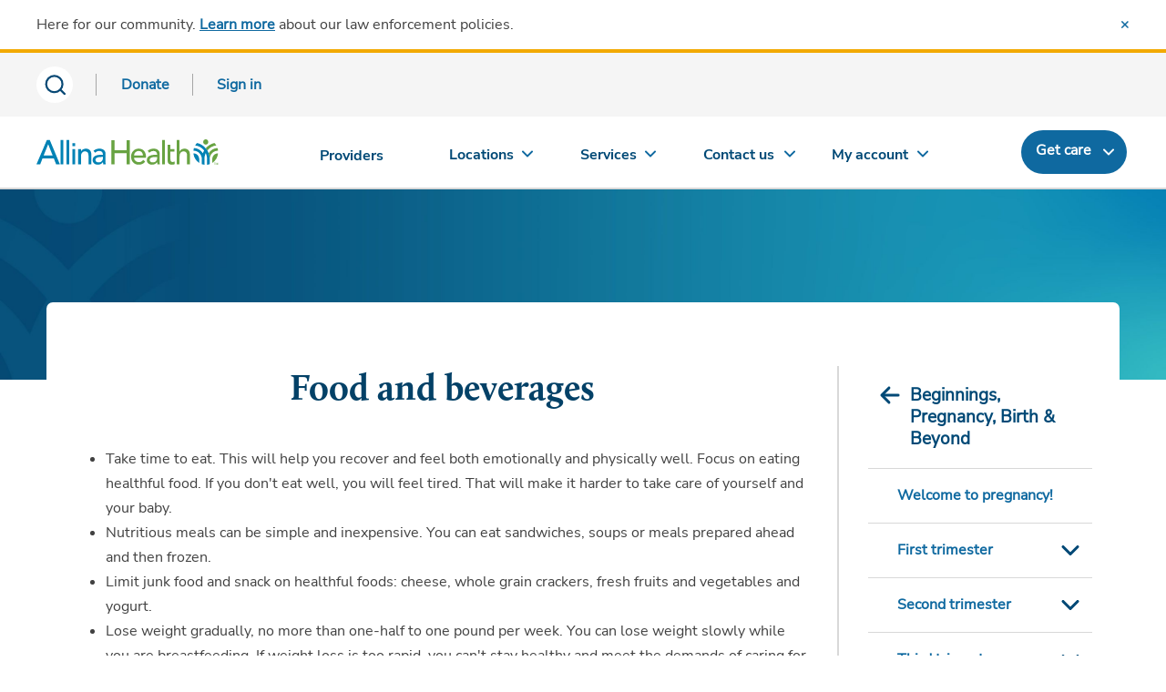

--- FILE ---
content_type: text/html; charset=utf-8
request_url: https://www.allinahealth.org/health-conditions-and-treatments/health-library/patient-education/beginnings/your-recovery-at-home/nutrition
body_size: 13479
content:
<!DOCTYPE html>




<html xmlns="http://www.w3.org/1999/xhtml" lang="en" class="ahn ah_bootstrap">
<head runat="server">
    <title>
    Nutrition after Birth | Pregnancy, Birth &amp; Beyond | Allina Health
</title>
<meta name="viewport" content="width=device-width, initial-scale=1.0" />
<link rel="icon" type="image" href="/allinahealth.png" />
<link rel="mask-icon" href="/allinahealth.png" />
<link rel="apple-touch-icon" href="/allinahealth.png" />
<meta name="description" content="Tips, advice and information on nutrition and diets for women after giving birth." />
<meta property="og:title" content="Food and beverages">
<meta property="og:description" content="Tips, advice and information on nutrition and diets for women after giving brith. Proper nutrition will help you recover and feel both emotionally and physically well.">
<meta property="og:image" content="/-/media/allina-health/ahlogo_sitcore_600x315.jpg">
<meta property="og:url" content="https://www.allinahealth.org/health-conditions-and-treatments/health-library/patient-education/beginnings/your-recovery-at-home/nutrition">

    <link rel="canonical" href="https://www.allinahealth.org/health-conditions-and-treatments/health-library/patient-education/beginnings/your-recovery-at-home/nutrition" />

    <link rel="preload" href="/assets/css/font-awesome/css/font-awesome.min.css?v=0120055853" as="style" onload="this.onload=null;this.rel='stylesheet'">
<noscript><link rel="stylesheet" href="/assets/css/font-awesome/css/font-awesome.min.css?v=0120055853"></noscript>
    <script src="https://code.jquery.com/jquery-3.5.1.min.js"></script>
    <script src="https://code.jquery.com/ui/1.12.1/jquery-ui.min.js" integrity="sha256-VazP97ZCwtekAsvgPBSUwPFKdrwD3unUfSGVYrahUqU=" crossorigin="anonymous"></script>
    <script type="text/javascript" src="/assets/js/aos.min.js?v=0120055854"></script>
    <script type="text/javascript" src="/assets/js/jquery-plugins.min.js?v=0120055854" defer></script>
    <script src="https://components.healthsparq.com/search-widget-v2/kyruus-search-widget.js"></script>
    <link rel="stylesheet" href="https://cdnjs.cloudflare.com/ajax/libs/Swiper/11.0.0/swiper-bundle.min.css" />

    
    
    
    <script>
        (function (t, e, n, r, a) {
            var c, i = e[a] = e[a] || {
                init: function (t) {
                    function e(t) {
                        i[t] = function () { i.q.push([t, [].slice.call(arguments, 0)]) }
                    } var n, r; i.q = [],
                        n = "addListener track".split(" "); for (r in n) e(n[r]);
                    i.q.push(["init", [t || {}]])
                }
            }, s = t.createElement(r); s.async = 1, s.src = n,
                c = t.getElementsByTagName(r)[0], c.parentNode.insertBefore(s, c)
        })(document, window, "https://analytics.formstack.com/js/fsa.js", "script", "FSATracker");

        FSATracker.init({ "account": "1028499", "endpoint": "https://analytics.formstack.com" });
    </script>

    
    
    

            <script>
                var dataLayer = [];
            </script>
            <!-- Google Tag Manager -->
            <script>
                (function (w, d, s, l, i) {
                    w[l] = w[l] || []; w[l].push({
                        'gtm.start':
                            new Date().getTime(), event: 'gtm.js'
                    }); var f = d.getElementsByTagName(s)[0],
                        j = d.createElement(s), dl = l != 'dataLayer' ? '&l=' + l : ''; j.async = true; j.src =
                            'https://www.googletagmanager.com/gtm.js?id=' + i + dl; f.parentNode.insertBefore(j, f);
                })(window, document, 'script', 'dataLayer', 'GTM-5LTNVJ');</script>
            <script>
                (function (w, d, s, l, i) {
                    w[l] = w[l] || []; w[l].push({
                        'gtm.start':
                            new Date().getTime(), event: 'gtm.js'
                    }); var f = d.getElementsByTagName(s)[0],
                        j = d.createElement(s), dl = l != 'dataLayer' ? '&l=' + l : ''; j.async = true; j.src =
                            'https://www.googletagmanager.com/gtm.js?id=' + i + dl; f.parentNode.insertBefore(j, f);
                })(window, document, 'script', 'dataLayer', 'GTM-NJXZG7LJ');</script>
            <!-- End Google Tag Manager -->
            <script>
                (function () {
                    var sz = document.createElement('script'); sz.type = 'text/javascript'; sz.async = true;
                    sz.src = '//siteimproveanalytics.com/js/siteanalyze_68969.js';
                    var s = document.getElementsByTagName('script')[0]; s.parentNode.insertBefore(sz, s);
                })();
            </script>
            <script type="text/javascript" id="uws-snippet">
                // Verint Unified WebSDK Integration Snippet v2.3
                //
                // Instructions: please embed this snippet directly into every page of your website template.
                // For optimal performance, this should be embedded directly into the template, not referenced as
                // an external file.
                //
                // DO NOT MODIFY BELOW THIS LINE *****************************************
                (function () {
                    var cookies = document.cookie.split("; ").reduce(function (o, i) { var p = i.split("="); o[p[0]] = p[1]; return o; }, {});
                    var containerValue = cookies.uws_container_override && JSON.parse(decodeURIComponent(cookies.uws_container_override));
                    var config = {
                        moduleHost: "ucm-us.verint-cdn.com",
                        configHost: "ucm-us.verint-cdn.com",
                        siteKey: "allinahealth-org",
                        container: containerValue || "live",
                        loadTime: Date.now()
                    };
                    var readyCallbacks = []; window.uwsReady = function (callback) { readyCallbacks.push(callback); };
                    var sdkPath = "//" + [config.moduleHost, "files/sites", config.siteKey, config.container, "sdk.js"].join("/");
                    var script = document.createElement("script"); script.src = sdkPath; script.async = true; script.type = "module";
                    script.addEventListener("load", function () { window.unifiedSDK.start(config, readyCallbacks); });
                    document.head.appendChild(script);
                })();
                // DO NOT MODIFY ABOVE THIS LINE *****************************************
            </script>
    
    
</head>
<body class="sc-cms home-page" id="mainPageBody">

        <!-- Google Tag Manager (noscript) -->
        <noscript>
            <iframe src="https://www.googletagmanager.com/ns.html?id=GTM-NJXZG7LJ" 
                height="0" width="0" style="display:none;visibility:hidden"></iframe>
        </noscript>
        <!-- End Google Tag Manager (noscript) -->
    
    <div id="myloader" style="background-color: #fff; width: 100%; height: 100%; z-index: 9999; position: fixed; top: 0; left: 0;">
        <div style="color: #2b7db0; position: absolute; top: 50%; left: 48%;">
            <span class="fa fa-spinner fa-spin fa-4x" aria-hidden="true"></span>
        </div>
    </div>
    <div class="content-contain ahn ah_bootstrap">
            <div id="print_header"></div>
            <div class="ahn ah_bootstrap">
                <script id="allinaHeaderScript" src="//content.wellclicks.com/Scripts/allina_header.js?v=1.1" data-environ="prod" data-subnav="true" data-recent="true" data-lang="true" data-search="true" data-message="true" data-donate="true" data-issc="true" data-digexq="true"></script>
            </div>
            <a name="maincontent"></a>



<div class="aos-overlap-container aos-overlap-container--short">
    <div class="aos-full-bleed">
        <img src="//content.wellclicks.com/content/images/common/banners/banner-learning-opportunities-2880x470.jpg" alt="" loading="lazy" />
    </div>
    <div class="aos-overlap-container__content aos-overlap-container__content--large">
        <div class="aos-detail-frame p-30">
    <div class="col-md-3 col-md-push-9 cms-container cms-detail__right pr-0">
        
        

<nav class="nav subnav" role="navigation">
    <div class="container-fluid pl-0 pr-0">
        <div class="subnav-title" data-toggle="collapse" data-target="#navMenu">
            <a href="/health-conditions-and-treatments/health-library/patient-education/beginnings" class="subnav-title-toggle">Beginnings, Pregnancy, Birth &amp; Beyond</a>
            <button aria-label="mobile nav arrow icon" class="hidden-lg js-sub-nav-toggle indicator"></button>
        </div>
            <ul class="nav-container" id="navMenu">
                    <li class="nav-menu-sub-panel" data-toggle="" data-target="#">
                        <a href="/health-conditions-and-treatments/health-library/patient-education/beginnings/welcome-to-pregnancy" class="level-a1">Welcome to pregnancy!</a>
                    </li>
                    <li class="nav-menu-sub-panel" data-toggle="collapse" data-target="#navSubMenu-first_trimester">
                        <a href="/health-conditions-and-treatments/health-library/patient-education/beginnings/first-trimester" class="level-a2">First trimester</a>
                            <button class="subnav-toggle to-level-b">Toggle Submenu</button>
                            <ul class="nav-menu-panel-content" id="navSubMenu-first_trimester">
                                    <li class="nav-menu-sub-panel" data-toggle="collapse" data-target="#navSubMenu-first_trimester-">
                                        <a href="/health-conditions-and-treatments/health-library/patient-education/beginnings/first-trimester/whats-happening" class="level-b1">What&#39;s happening</a>

                                            <button class="subnav-toggle to-level-c">Toggle Submenu</button>
                                            <ul class="nav-menu-panel-content" id="navSubMenu-first_trimester-">
                                                    <li class="nav-menu-sub-panel">
                                                        <a href="/health-conditions-and-treatments/health-library/patient-education/beginnings/first-trimester/whats-happening/your-changing-body" class="level-c1">Your changing body</a>
                                                    </li>
                                                    <li class="nav-menu-sub-panel">
                                                        <a href="/health-conditions-and-treatments/health-library/patient-education/beginnings/first-trimester/whats-happening/your-growing-baby" class="level-c2">Your growing baby</a>
                                                    </li>
                                                    <li class="nav-menu-sub-panel">
                                                        <a href="/health-conditions-and-treatments/health-library/patient-education/beginnings/first-trimester/whats-happening/your-emotions" class="level-c3">Your emotions</a>
                                                    </li>
                                                    <li class="nav-menu-sub-panel">
                                                        <a href="/health-conditions-and-treatments/health-library/patient-education/beginnings/first-trimester/whats-happening/your-sexuality" class="level-c4">Your sexuality</a>
                                                    </li>
                                                    <li class="nav-menu-sub-panel">
                                                        <a href="/health-conditions-and-treatments/health-library/patient-education/beginnings/first-trimester/whats-happening/having-a-healthy-pregnancy" class="level-c5">Having a healthy pregnancy</a>
                                                    </li>
                                            </ul>
                                    </li>
                                    <li class="nav-menu-sub-panel" data-toggle="collapse" data-target="#navSubMenu-first_trimester-">
                                        <a href="/health-conditions-and-treatments/health-library/patient-education/beginnings/first-trimester/medical-care" class="level-b2">Medical care</a>

                                            <button class="subnav-toggle to-level-c">Toggle Submenu</button>
                                            <ul class="nav-menu-panel-content" id="navSubMenu-first_trimester-">
                                                    <li class="nav-menu-sub-panel">
                                                        <a href="/health-conditions-and-treatments/health-library/patient-education/beginnings/first-trimester/medical-care/prenatal-care" class="level-c6">Prenatal care</a>
                                                    </li>
                                                    <li class="nav-menu-sub-panel">
                                                        <a href="/health-conditions-and-treatments/health-library/patient-education/beginnings/first-trimester/medical-care/warning-signs" class="level-c7">Warning signs</a>
                                                    </li>
                                                    <li class="nav-menu-sub-panel">
                                                        <a href="/health-conditions-and-treatments/health-library/patient-education/beginnings/first-trimester/medical-care/prenatal-screens-and-tests" class="level-c8">Screens and tests</a>
                                                    </li>
                                                    <li class="nav-menu-sub-panel">
                                                        <a href="/health-conditions-and-treatments/health-library/patient-education/beginnings/first-trimester/medical-care/types-of-screens" class="level-c9">Types of screens</a>
                                                    </li>
                                                    <li class="nav-menu-sub-panel">
                                                        <a href="/health-conditions-and-treatments/health-library/patient-education/beginnings/first-trimester/medical-care/making-decisions" class="level-c10">Making decisions</a>
                                                    </li>
                                                    <li class="nav-menu-sub-panel">
                                                        <a href="/health-conditions-and-treatments/health-library/patient-education/beginnings/first-trimester/medical-care/early-pregnancy-loss" class="level-c11">Early pregnancy loss</a>
                                                    </li>
                                                    <li class="nav-menu-sub-panel">
                                                        <a href="/health-conditions-and-treatments/health-library/patient-education/beginnings/first-trimester/medical-care/high-blood-pressure" class="level-c12">High blood pressure</a>
                                                    </li>
                                            </ul>
                                    </li>
                            </ul>
                    </li>
                    <li class="nav-menu-sub-panel" data-toggle="collapse" data-target="#navSubMenu-second_trimester">
                        <a href="/health-conditions-and-treatments/health-library/patient-education/beginnings/second-trimester" class="level-a3">Second trimester</a>
                            <button class="subnav-toggle to-level-b">Toggle Submenu</button>
                            <ul class="nav-menu-panel-content" id="navSubMenu-second_trimester">
                                    <li class="nav-menu-sub-panel" data-toggle="collapse" data-target="#navSubMenu-second_trimester-">
                                        <a href="/health-conditions-and-treatments/health-library/patient-education/beginnings/second-trimester/whats-happening" class="level-b3">What&#39;s happening</a>

                                            <button class="subnav-toggle to-level-c">Toggle Submenu</button>
                                            <ul class="nav-menu-panel-content" id="navSubMenu-second_trimester-">
                                                    <li class="nav-menu-sub-panel">
                                                        <a href="/health-conditions-and-treatments/health-library/patient-education/beginnings/second-trimester/whats-happening/your-changing-body" class="level-c13">Your changing body</a>
                                                    </li>
                                                    <li class="nav-menu-sub-panel">
                                                        <a href="/health-conditions-and-treatments/health-library/patient-education/beginnings/second-trimester/whats-happening/your-growing-baby" class="level-c14">Your growing baby</a>
                                                    </li>
                                                    <li class="nav-menu-sub-panel">
                                                        <a href="/health-conditions-and-treatments/health-library/patient-education/beginnings/second-trimester/whats-happening/discomforts" class="level-c15">Discomforts</a>
                                                    </li>
                                                    <li class="nav-menu-sub-panel">
                                                        <a href="/health-conditions-and-treatments/health-library/patient-education/beginnings/second-trimester/whats-happening/your-emotions" class="level-c16">Your emotions</a>
                                                    </li>
                                                    <li class="nav-menu-sub-panel">
                                                        <a href="/health-conditions-and-treatments/health-library/patient-education/beginnings/second-trimester/whats-happening/your-sexuality" class="level-c17">Your sexuality</a>
                                                    </li>
                                                    <li class="nav-menu-sub-panel">
                                                        <a href="/health-conditions-and-treatments/health-library/patient-education/beginnings/second-trimester/whats-happening/having-a-healthy-pregnancy" class="level-c18">Having a healthy pregnancy</a>
                                                    </li>
                                                    <li class="nav-menu-sub-panel">
                                                        <a href="/health-conditions-and-treatments/health-library/patient-education/beginnings/second-trimester/whats-happening/contractions" class="level-c19">Contractions</a>
                                                    </li>
                                                    <li class="nav-menu-sub-panel">
                                                        <a href="/health-conditions-and-treatments/health-library/patient-education/beginnings/second-trimester/whats-happening/relaxation-techniques" class="level-c20">Relaxation techniques</a>
                                                    </li>
                                                    <li class="nav-menu-sub-panel">
                                                        <a href="/health-conditions-and-treatments/health-library/patient-education/beginnings/second-trimester/whats-happening/having-more-than-one-baby" class="level-c21">Having more than one baby</a>
                                                    </li>
                                                    <li class="nav-menu-sub-panel">
                                                        <a href="/health-conditions-and-treatments/health-library/patient-education/beginnings/second-trimester/whats-happening/special-circumstances" class="level-c22">Special circumstances</a>
                                                    </li>
                                            </ul>
                                    </li>
                                    <li class="nav-menu-sub-panel" data-toggle="collapse" data-target="#navSubMenu-second_trimester-">
                                        <a href="/health-conditions-and-treatments/health-library/patient-education/beginnings/second-trimester/medical-care" class="level-b4">Medical care</a>

                                            <button class="subnav-toggle to-level-c">Toggle Submenu</button>
                                            <ul class="nav-menu-panel-content" id="navSubMenu-second_trimester-">
                                                    <li class="nav-menu-sub-panel">
                                                        <a href="/health-conditions-and-treatments/health-library/patient-education/beginnings/second-trimester/medical-care/screens-and-tests" class="level-c23">Screens and tests</a>
                                                    </li>
                                                    <li class="nav-menu-sub-panel">
                                                        <a href="/health-conditions-and-treatments/health-library/patient-education/beginnings/second-trimester/medical-care/preterm-labor" class="level-c24">Preterm labor</a>
                                                    </li>
                                                    <li class="nav-menu-sub-panel">
                                                        <a href="/health-conditions-and-treatments/health-library/patient-education/beginnings/second-trimester/medical-care/vaginal-birth-after-a-cesarean" class="level-c25">Vaginal birth after a Cesarean</a>
                                                    </li>
                                                    <li class="nav-menu-sub-panel">
                                                        <a href="/health-conditions-and-treatments/health-library/patient-education/beginnings/second-trimester/medical-care/preeclampsia" class="level-c26">Preeclampsia</a>
                                                    </li>
                                            </ul>
                                    </li>
                            </ul>
                    </li>
                    <li class="nav-menu-sub-panel" data-toggle="collapse" data-target="#navSubMenu-third_trimester">
                        <a href="/health-conditions-and-treatments/health-library/patient-education/beginnings/third-trimester" class="level-a4">Third trimester</a>
                            <button class="subnav-toggle to-level-b">Toggle Submenu</button>
                            <ul class="nav-menu-panel-content" id="navSubMenu-third_trimester">
                                    <li class="nav-menu-sub-panel" data-toggle="collapse" data-target="#navSubMenu-third_trimester-">
                                        <a href="/health-conditions-and-treatments/health-library/patient-education/beginnings/third-trimester/whats-happening" class="level-b5">What&#39;s happening</a>

                                            <button class="subnav-toggle to-level-c">Toggle Submenu</button>
                                            <ul class="nav-menu-panel-content" id="navSubMenu-third_trimester-">
                                                    <li class="nav-menu-sub-panel">
                                                        <a href="/health-conditions-and-treatments/health-library/patient-education/beginnings/third-trimester/whats-happening/your-changing-body" class="level-c27">Your changing body</a>
                                                    </li>
                                                    <li class="nav-menu-sub-panel">
                                                        <a href="/health-conditions-and-treatments/health-library/patient-education/beginnings/third-trimester/whats-happening/discomforts" class="level-c28">Discomforts</a>
                                                    </li>
                                                    <li class="nav-menu-sub-panel">
                                                        <a href="/health-conditions-and-treatments/health-library/patient-education/beginnings/third-trimester/whats-happening/your-growing-baby" class="level-c29">Your growing baby</a>
                                                    </li>
                                                    <li class="nav-menu-sub-panel">
                                                        <a href="/health-conditions-and-treatments/health-library/patient-education/beginnings/third-trimester/whats-happening/having-a-healthy-pregnancy" class="level-c30">Having a healthy pregnancy</a>
                                                    </li>
                                                    <li class="nav-menu-sub-panel">
                                                        <a href="/health-conditions-and-treatments/health-library/patient-education/beginnings/third-trimester/whats-happening/fetal-movement-counts" class="level-c31">Fetal movement counts</a>
                                                    </li>
                                                    <li class="nav-menu-sub-panel">
                                                        <a href="/health-conditions-and-treatments/health-library/patient-education/beginnings/third-trimester/whats-happening/your-emotions" class="level-c32">Your emotions</a>
                                                    </li>
                                                    <li class="nav-menu-sub-panel">
                                                        <a href="/health-conditions-and-treatments/health-library/patient-education/beginnings/third-trimester/whats-happening/your-sexuality" class="level-c33">Your sexuality</a>
                                                    </li>
                                            </ul>
                                    </li>
                                    <li class="nav-menu-sub-panel" data-toggle="collapse" data-target="#navSubMenu-third_trimester-">
                                        <a href="/health-conditions-and-treatments/health-library/patient-education/beginnings/third-trimester/medical-care" class="level-b6">Medical care</a>

                                            <button class="subnav-toggle to-level-c">Toggle Submenu</button>
                                            <ul class="nav-menu-panel-content" id="navSubMenu-third_trimester-">
                                                    <li class="nav-menu-sub-panel">
                                                        <a href="/health-conditions-and-treatments/health-library/patient-education/beginnings/third-trimester/medical-care/screens-and-tests" class="level-c34">Screens and tests</a>
                                                    </li>
                                                    <li class="nav-menu-sub-panel">
                                                        <a href="/health-conditions-and-treatments/health-library/patient-education/beginnings/third-trimester/medical-care/special-circumstances" class="level-c35">Special circumstances</a>
                                                    </li>
                                                    <li class="nav-menu-sub-panel">
                                                        <a href="/health-conditions-and-treatments/health-library/patient-education/beginnings/third-trimester/medical-care/preeclampsia" class="level-c36">Preeclampsia</a>
                                                    </li>
                                                    <li class="nav-menu-sub-panel">
                                                        <a href="/health-conditions-and-treatments/health-library/patient-education/beginnings/third-trimester/medical-care/when-to-call-your-health-care-provider" class="level-c37">When to call your health care provider</a>
                                                    </li>
                                            </ul>
                                    </li>
                            </ul>
                    </li>
                    <li class="nav-menu-sub-panel" data-toggle="collapse" data-target="#navSubMenu-diet_and_exercise">
                        <a href="/health-conditions-and-treatments/health-library/patient-education/beginnings/diet-and-exercise" class="level-a5">Diet and exercise</a>
                            <button class="subnav-toggle to-level-b">Toggle Submenu</button>
                            <ul class="nav-menu-panel-content" id="navSubMenu-diet_and_exercise">
                                    <li class="nav-menu-sub-panel" data-toggle="" data-target="#">
                                        <a href="/health-conditions-and-treatments/health-library/patient-education/beginnings/diet-and-exercise/nutrition" class="level-b7">Nutrition</a>

                                    </li>
                                    <li class="nav-menu-sub-panel" data-toggle="" data-target="#">
                                        <a href="/health-conditions-and-treatments/health-library/patient-education/beginnings/diet-and-exercise/top-20-foods-for-pregnancy" class="level-b8">Top 20 foods for pregnancy</a>

                                    </li>
                                    <li class="nav-menu-sub-panel" data-toggle="" data-target="#">
                                        <a href="/health-conditions-and-treatments/health-library/patient-education/beginnings/diet-and-exercise/food-safety" class="level-b9">Food safety</a>

                                    </li>
                                    <li class="nav-menu-sub-panel" data-toggle="" data-target="#">
                                        <a href="/health-conditions-and-treatments/health-library/patient-education/beginnings/diet-and-exercise/reading-labels" class="level-b10">Reading labels</a>

                                    </li>
                                    <li class="nav-menu-sub-panel" data-toggle="" data-target="#">
                                        <a href="/health-conditions-and-treatments/health-library/patient-education/beginnings/diet-and-exercise/kegel-exercise" class="level-b11">Kegel exercise</a>

                                    </li>
                            </ul>
                    </li>
                    <li class="nav-menu-sub-panel" data-toggle="collapse" data-target="#navSubMenu-for_partners">
                        <a href="/health-conditions-and-treatments/health-library/patient-education/beginnings/for-dads-and-partners" class="level-a6">For partners</a>
                            <button class="subnav-toggle to-level-b">Toggle Submenu</button>
                            <ul class="nav-menu-panel-content" id="navSubMenu-for_partners">
                                    <li class="nav-menu-sub-panel" data-toggle="collapse" data-target="#navSubMenu-for_partners-">
                                        <a href="/health-conditions-and-treatments/health-library/patient-education/beginnings/for-dads-and-partners/you" class="level-b12">You</a>

                                            <button class="subnav-toggle to-level-c">Toggle Submenu</button>
                                            <ul class="nav-menu-panel-content" id="navSubMenu-for_partners-">
                                                    <li class="nav-menu-sub-panel">
                                                        <a href="/health-conditions-and-treatments/health-library/patient-education/beginnings/for-dads-and-partners/you/your-journey-to-parenthood" class="level-c38">Your journey to parenthood</a>
                                                    </li>
                                                    <li class="nav-menu-sub-panel">
                                                        <a href="/health-conditions-and-treatments/health-library/patient-education/beginnings/for-dads-and-partners/you/how-are-you-feeling" class="level-c39">How are you feeling?</a>
                                                    </li>
                                                    <li class="nav-menu-sub-panel">
                                                        <a href="/health-conditions-and-treatments/health-library/patient-education/beginnings/for-dads-and-partners/you/what-you-can-do-during-labor" class="level-c40">What you can do during labor</a>
                                                    </li>
                                                    <li class="nav-menu-sub-panel">
                                                        <a href="/health-conditions-and-treatments/health-library/patient-education/beginnings/for-dads-and-partners/you/being-at-the-birth" class="level-c41">Being at the birth</a>
                                                    </li>
                                                    <li class="nav-menu-sub-panel">
                                                        <a href="/health-conditions-and-treatments/health-library/patient-education/beginnings/for-dads-and-partners/you/being-with-your-baby-right-after-birth" class="level-c42">Being with your baby right after birth</a>
                                                    </li>
                                                    <li class="nav-menu-sub-panel">
                                                        <a href="/health-conditions-and-treatments/health-library/patient-education/beginnings/for-dads-and-partners/you/during-the-hospital-stay" class="level-c43">During the hospital stay</a>
                                                    </li>
                                                    <li class="nav-menu-sub-panel">
                                                        <a href="/health-conditions-and-treatments/health-library/patient-education/beginnings/for-dads-and-partners/you/power-of-two" class="level-c44">Power of Two</a>
                                                    </li>
                                            </ul>
                                    </li>
                                    <li class="nav-menu-sub-panel" data-toggle="collapse" data-target="#navSubMenu-for_partners-">
                                        <a href="/health-conditions-and-treatments/health-library/patient-education/beginnings/for-dads-and-partners/your-partner" class="level-b13">Your partner</a>

                                            <button class="subnav-toggle to-level-c">Toggle Submenu</button>
                                            <ul class="nav-menu-panel-content" id="navSubMenu-for_partners-">
                                                    <li class="nav-menu-sub-panel">
                                                        <a href="/health-conditions-and-treatments/health-library/patient-education/beginnings/for-dads-and-partners/your-partner/what-your-partner-might-need-from-you-during-pregnancy" class="level-c45">What your partner might need from you</a>
                                                    </li>
                                                    <li class="nav-menu-sub-panel">
                                                        <a href="/health-conditions-and-treatments/health-library/patient-education/beginnings/for-dads-and-partners/your-partner/sexuality-during-pregnancy" class="level-c46">Sexuality during pregnancy</a>
                                                    </li>
                                                    <li class="nav-menu-sub-panel">
                                                        <a href="/health-conditions-and-treatments/health-library/patient-education/beginnings/for-dads-and-partners/your-partner/resuming-sexual-activity" class="level-c47">Resuming sexual activity</a>
                                                    </li>
                                                    <li class="nav-menu-sub-panel">
                                                        <a href="/health-conditions-and-treatments/health-library/patient-education/beginnings/for-dads-and-partners/your-partner/your-partners-emotions" class="level-c48">Your partner&#39;s emotions</a>
                                                    </li>
                                            </ul>
                                    </li>
                                    <li class="nav-menu-sub-panel" data-toggle="collapse" data-target="#navSubMenu-for_partners-">
                                        <a href="/health-conditions-and-treatments/health-library/patient-education/beginnings/for-dads-and-partners/your-baby" class="level-b14">Your baby</a>

                                            <button class="subnav-toggle to-level-c">Toggle Submenu</button>
                                            <ul class="nav-menu-panel-content" id="navSubMenu-for_partners-">
                                                    <li class="nav-menu-sub-panel">
                                                        <a href="/health-conditions-and-treatments/health-library/patient-education/beginnings/for-dads-and-partners/your-baby/how-you-can-help-after-the-baby-is-born" class="level-c49">How you can help after the baby is born</a>
                                                    </li>
                                                    <li class="nav-menu-sub-panel">
                                                        <a href="/health-conditions-and-treatments/health-library/patient-education/beginnings/for-dads-and-partners/your-baby/how-you-can-help-with-breastfeeding" class="level-c50">How you can help with breastfeeding</a>
                                                    </li>
                                                    <li class="nav-menu-sub-panel">
                                                        <a href="/health-conditions-and-treatments/health-library/patient-education/beginnings/for-dads-and-partners/your-baby/how-you-can-help-with-formula-feeding" class="level-c51">How you can help with formula feeding</a>
                                                    </li>
                                            </ul>
                                    </li>
                            </ul>
                    </li>
                    <li class="nav-menu-sub-panel" data-toggle="collapse" data-target="#navSubMenu-preparing_for_labor">
                        <a href="/health-conditions-and-treatments/health-library/patient-education/beginnings/preparing-for-labor" class="level-a7">Preparing for labor</a>
                            <button class="subnav-toggle to-level-b">Toggle Submenu</button>
                            <ul class="nav-menu-panel-content" id="navSubMenu-preparing_for_labor">
                                    <li class="nav-menu-sub-panel" data-toggle="collapse" data-target="#navSubMenu-preparing_for_labor-">
                                        <a href="/health-conditions-and-treatments/health-library/patient-education/beginnings/preparing-for-labor/at-home" class="level-b15">At home</a>

                                            <button class="subnav-toggle to-level-c">Toggle Submenu</button>
                                            <ul class="nav-menu-panel-content" id="navSubMenu-preparing_for_labor-">
                                                    <li class="nav-menu-sub-panel">
                                                        <a href="/health-conditions-and-treatments/health-library/patient-education/beginnings/preparing-for-labor/at-home/what-happens-during-labor" class="level-c52">What happens during labor</a>
                                                    </li>
                                                    <li class="nav-menu-sub-panel">
                                                        <a href="/health-conditions-and-treatments/health-library/patient-education/beginnings/preparing-for-labor/at-home/relaxing-your-body" class="level-c53">Relaxing your body</a>
                                                    </li>
                                                    <li class="nav-menu-sub-panel">
                                                        <a href="/health-conditions-and-treatments/health-library/patient-education/beginnings/preparing-for-labor/at-home/breathing-to-relax" class="level-c54">Breathing to relax</a>
                                                    </li>
                                                    <li class="nav-menu-sub-panel">
                                                        <a href="/health-conditions-and-treatments/health-library/patient-education/beginnings/preparing-for-labor/at-home/breathing-to-distract" class="level-c55">Breathing to distract</a>
                                                    </li>
                                                    <li class="nav-menu-sub-panel">
                                                        <a href="/health-conditions-and-treatments/health-library/patient-education/beginnings/preparing-for-labor/at-home/breathing-for-pushing" class="level-c56">Breathing for pushing</a>
                                                    </li>
                                                    <li class="nav-menu-sub-panel">
                                                        <a href="/health-conditions-and-treatments/health-library/patient-education/beginnings/preparing-for-labor/at-home/how-you-will-cope-with-labor" class="level-c57">How you will cope with labor</a>
                                                    </li>
                                                    <li class="nav-menu-sub-panel">
                                                        <a href="/health-conditions-and-treatments/health-library/patient-education/beginnings/preparing-for-labor/at-home/getting-the-labor-support-you-need" class="level-c58">Getting the labor support you need</a>
                                                    </li>
                                                    <li class="nav-menu-sub-panel">
                                                        <a href="/health-conditions-and-treatments/health-library/patient-education/beginnings/preparing-for-labor/at-home/making-a-birth-plan" class="level-c59">Making a birth plan</a>
                                                    </li>
                                                    <li class="nav-menu-sub-panel">
                                                        <a href="/health-conditions-and-treatments/health-library/patient-education/beginnings/preparing-for-labor/at-home/water-birth-options" class="level-c60">Water birth options</a>
                                                    </li>
                                                    <li class="nav-menu-sub-panel">
                                                        <a href="/health-conditions-and-treatments/health-library/patient-education/beginnings/preparing-for-labor/at-home/other-preparations" class="level-c61">Other preparations</a>
                                                    </li>
                                            </ul>
                                    </li>
                                    <li class="nav-menu-sub-panel" data-toggle="collapse" data-target="#navSubMenu-preparing_for_labor-">
                                        <a href="/health-conditions-and-treatments/health-library/patient-education/beginnings/preparing-for-labor/at-the-hospital" class="level-b16">At the hospital</a>

                                            <button class="subnav-toggle to-level-c">Toggle Submenu</button>
                                            <ul class="nav-menu-panel-content" id="navSubMenu-preparing_for_labor-">
                                                    <li class="nav-menu-sub-panel">
                                                        <a href="/health-conditions-and-treatments/health-library/patient-education/beginnings/preparing-for-labor/at-the-hospital/others-at-your-babys-birth" class="level-c62">Others at your baby&#39;s birth</a>
                                                    </li>
                                                    <li class="nav-menu-sub-panel">
                                                        <a href="/health-conditions-and-treatments/health-library/patient-education/beginnings/preparing-for-labor/at-the-hospital/what-you-should-know-about-a-labor-epidural" class="level-c63">What you should know about a labor epidural</a>
                                                    </li>
                                            </ul>
                                    </li>
                            </ul>
                    </li>
                    <li class="nav-menu-sub-panel" data-toggle="collapse" data-target="#navSubMenu-preparing_for_your_baby">
                        <a href="/health-conditions-and-treatments/health-library/patient-education/beginnings/preparing-for-your-baby" class="level-a8">Preparing for your baby</a>
                            <button class="subnav-toggle to-level-b">Toggle Submenu</button>
                            <ul class="nav-menu-panel-content" id="navSubMenu-preparing_for_your_baby">
                                    <li class="nav-menu-sub-panel" data-toggle="collapse" data-target="#navSubMenu-preparing_for_your_baby-">
                                        <a href="/health-conditions-and-treatments/health-library/patient-education/beginnings/preparing-for-your-baby/the-first-weeks-after-birth" class="level-b17">The first weeks after birth</a>

                                            <button class="subnav-toggle to-level-c">Toggle Submenu</button>
                                            <ul class="nav-menu-panel-content" id="navSubMenu-preparing_for_your_baby-">
                                                    <li class="nav-menu-sub-panel">
                                                        <a href="/health-conditions-and-treatments/health-library/patient-education/beginnings/preparing-for-your-baby/the-first-weeks-after-birth/circumcision" class="level-c64">Circumcision</a>
                                                    </li>
                                            </ul>
                                    </li>
                                    <li class="nav-menu-sub-panel" data-toggle="" data-target="#">
                                        <a href="/health-conditions-and-treatments/health-library/patient-education/beginnings/preparing-for-your-baby/decisions-to-make" class="level-b18">Decisions to make</a>

                                    </li>
                                    <li class="nav-menu-sub-panel" data-toggle="" data-target="#">
                                        <a href="/health-conditions-and-treatments/health-library/patient-education/beginnings/preparing-for-your-baby/safety-tips-and-nursery-decisions" class="level-b19">Safety tips and nursery decisions</a>

                                    </li>
                            </ul>
                    </li>
                    <li class="nav-menu-sub-panel" data-toggle="collapse" data-target="#navSubMenu-giving_birth">
                        <a href="/health-conditions-and-treatments/health-library/patient-education/beginnings/giving-birth" class="level-a9">Giving birth</a>
                            <button class="subnav-toggle to-level-b">Toggle Submenu</button>
                            <ul class="nav-menu-panel-content" id="navSubMenu-giving_birth">
                                    <li class="nav-menu-sub-panel" data-toggle="collapse" data-target="#navSubMenu-giving_birth-">
                                        <a href="/health-conditions-and-treatments/health-library/patient-education/beginnings/giving-birth/birth-and-afterbirth" class="level-b20">Birth and after birth</a>

                                            <button class="subnav-toggle to-level-c">Toggle Submenu</button>
                                            <ul class="nav-menu-panel-content" id="navSubMenu-giving_birth-">
                                                    <li class="nav-menu-sub-panel">
                                                        <a href="/health-conditions-and-treatments/health-library/patient-education/beginnings/giving-birth/birth-and-afterbirth/at-the-hospital" class="level-c65">At the hospital</a>
                                                    </li>
                                                    <li class="nav-menu-sub-panel">
                                                        <a href="/health-conditions-and-treatments/health-library/patient-education/beginnings/giving-birth/birth-and-afterbirth/positions-for-labor-and-birth" class="level-c66">Positions for labor and birth</a>
                                                    </li>
                                                    <li class="nav-menu-sub-panel">
                                                        <a href="/health-conditions-and-treatments/health-library/patient-education/beginnings/giving-birth/birth-and-afterbirth/dealing-with-back-pain" class="level-c67">Dealing with back pain</a>
                                                    </li>
                                                    <li class="nav-menu-sub-panel">
                                                        <a href="/health-conditions-and-treatments/health-library/patient-education/beginnings/giving-birth/birth-and-afterbirth/techniques-for-pushing-and-birth" class="level-c68">Techniques for pushing and birth</a>
                                                    </li>
                                                    <li class="nav-menu-sub-panel">
                                                        <a href="/health-conditions-and-treatments/health-library/patient-education/beginnings/giving-birth/birth-and-afterbirth/to-the-labor-companion" class="level-c69">To the labor companion</a>
                                                    </li>
                                                    <li class="nav-menu-sub-panel">
                                                        <a href="/health-conditions-and-treatments/health-library/patient-education/beginnings/giving-birth/birth-and-afterbirth/pain-medicine" class="level-c70">Pain medicine</a>
                                                    </li>
                                                    <li class="nav-menu-sub-panel">
                                                        <a href="/health-conditions-and-treatments/health-library/patient-education/beginnings/giving-birth/birth-and-afterbirth/procedures-during-labor" class="level-c71">Procedures during labor</a>
                                                    </li>
                                                    <li class="nav-menu-sub-panel">
                                                        <a href="/health-conditions-and-treatments/health-library/patient-education/beginnings/giving-birth/birth-and-afterbirth/cesarean-birth" class="level-c72">Cesarean birth</a>
                                                    </li>
                                            </ul>
                                    </li>
                                    <li class="nav-menu-sub-panel" data-toggle="" data-target="#">
                                        <a href="/health-conditions-and-treatments/health-library/patient-education/beginnings/giving-birth/how-to-tell-if-you-are-in-labor" class="level-b21">How to tell if you&#39;re in labor</a>

                                    </li>
                                    <li class="nav-menu-sub-panel" data-toggle="" data-target="#">
                                        <a href="/health-conditions-and-treatments/health-library/patient-education/beginnings/giving-birth/when-to-call-your-health-care-provider" class="level-b22">When to call your health care provider</a>

                                    </li>
                                    <li class="nav-menu-sub-panel" data-toggle="" data-target="#">
                                        <a href="/health-conditions-and-treatments/health-library/patient-education/beginnings/giving-birth/timing-contractions" class="level-b23">Timing contractions</a>

                                    </li>
                                    <li class="nav-menu-sub-panel" data-toggle="collapse" data-target="#navSubMenu-giving_birth-">
                                        <a href="/health-conditions-and-treatments/health-library/patient-education/beginnings/giving-birth/stages-of-labor" class="level-b24">Stages of labor</a>

                                            <button class="subnav-toggle to-level-c">Toggle Submenu</button>
                                            <ul class="nav-menu-panel-content" id="navSubMenu-giving_birth-">
                                                    <li class="nav-menu-sub-panel">
                                                        <a href="/health-conditions-and-treatments/health-library/patient-education/beginnings/giving-birth/stages-of-labor/what-happens-during-the-first-stage-of-labor" class="level-c73">First stage</a>
                                                    </li>
                                                    <li class="nav-menu-sub-panel">
                                                        <a href="/health-conditions-and-treatments/health-library/patient-education/beginnings/giving-birth/stages-of-labor/what-happens-during-the-second-stage-of-labor" class="level-c74">Second stage</a>
                                                    </li>
                                                    <li class="nav-menu-sub-panel">
                                                        <a href="/health-conditions-and-treatments/health-library/patient-education/beginnings/giving-birth/stages-of-labor/what-happens-during-the-third-stage-of-labor" class="level-c75">Third stage</a>
                                                    </li>
                                            </ul>
                                    </li>
                                    <li class="nav-menu-sub-panel" data-toggle="" data-target="#">
                                        <a href="/health-conditions-and-treatments/health-library/patient-education/beginnings/giving-birth/what-happens-to-your-baby-after-birth" class="level-b25">What happens to your baby after birth</a>

                                    </li>
                                    <li class="nav-menu-sub-panel" data-toggle="" data-target="#">
                                        <a href="/health-conditions-and-treatments/health-library/patient-education/beginnings/giving-birth/your-recovery" class="level-b26">Your recovery</a>

                                    </li>
                            </ul>
                    </li>
                    <li class="nav-menu-sub-panel" data-toggle="collapse" data-target="#navSubMenu-your_hospital_stay">
                        <a href="/health-conditions-and-treatments/health-library/patient-education/beginnings/your-hospital-stay" class="level-a10">Your hospital stay</a>
                            <button class="subnav-toggle to-level-b">Toggle Submenu</button>
                            <ul class="nav-menu-panel-content" id="navSubMenu-your_hospital_stay">
                                    <li class="nav-menu-sub-panel" data-toggle="collapse" data-target="#navSubMenu-your_hospital_stay-">
                                        <a href="/health-conditions-and-treatments/health-library/patient-education/beginnings/your-hospital-stay/you-and-your-baby" class="level-b27">You and your baby</a>

                                            <button class="subnav-toggle to-level-c">Toggle Submenu</button>
                                            <ul class="nav-menu-panel-content" id="navSubMenu-your_hospital_stay-">
                                                    <li class="nav-menu-sub-panel">
                                                        <a href="/health-conditions-and-treatments/health-library/patient-education/beginnings/your-hospital-stay/you-and-your-baby/your-emotions-after-giving-birth" class="level-c76">Your emotions after giving birth</a>
                                                    </li>
                                                    <li class="nav-menu-sub-panel">
                                                        <a href="/health-conditions-and-treatments/health-library/patient-education/beginnings/your-hospital-stay/you-and-your-baby/your-physical-changes" class="level-c77">Your physical changes</a>
                                                    </li>
                                                    <li class="nav-menu-sub-panel">
                                                        <a href="/health-conditions-and-treatments/health-library/patient-education/beginnings/your-hospital-stay/you-and-your-baby/pain-after-birth" class="level-c78">Pain after birth</a>
                                                    </li>
                                                    <li class="nav-menu-sub-panel">
                                                        <a href="/health-conditions-and-treatments/health-library/patient-education/beginnings/your-hospital-stay/you-and-your-baby/if-you-had-a-cesarean-birth" class="level-c79">If you had a Cesarean birth</a>
                                                    </li>
                                                    <li class="nav-menu-sub-panel">
                                                        <a href="/health-conditions-and-treatments/health-library/patient-education/beginnings/your-hospital-stay/you-and-your-baby/ready-to-go-home-from-the-hospital" class="level-c80">Ready to go home from the hospital</a>
                                                    </li>
                                                    <li class="nav-menu-sub-panel">
                                                        <a href="/health-conditions-and-treatments/health-library/patient-education/beginnings/your-hospital-stay/you-and-your-baby/rooming-in-with-your-healthy-baby" class="level-c81">Rooming-in with your healthy baby</a>
                                                    </li>
                                                    <li class="nav-menu-sub-panel">
                                                        <a href="/health-conditions-and-treatments/health-library/patient-education/beginnings/your-hospital-stay/you-and-your-baby/tests-your-newborn-will-have" class="level-c82">Tests your newborn will have</a>
                                                    </li>
                                                    <li class="nav-menu-sub-panel">
                                                        <a href="/health-conditions-and-treatments/health-library/patient-education/beginnings/your-hospital-stay/you-and-your-baby/your-babys-birth-certificate-and-social-security-number" class="level-c83">Your baby&#39;s birth certificate and Social Security number</a>
                                                    </li>
                                            </ul>
                                    </li>
                                    <li class="nav-menu-sub-panel" data-toggle="" data-target="#">
                                        <a href="/health-conditions-and-treatments/health-library/patient-education/beginnings/your-hospital-stay/about-visitors" class="level-b28">About visitors</a>

                                    </li>
                                    <li class="nav-menu-sub-panel" data-toggle="" data-target="#">
                                        <a href="/health-conditions-and-treatments/health-library/patient-education/beginnings/your-hospital-stay/home-care-visits" class="level-b29">Home care visits</a>

                                    </li>
                            </ul>
                    </li>
                    <li class="nav-menu-sub-panel active" data-toggle="collapse" data-target="#navSubMenu-your_recovery_at_home">
                        <a href="/health-conditions-and-treatments/health-library/patient-education/beginnings/your-recovery-at-home" class="level-a11">Your recovery at home</a>
                            <button class="subnav-toggle to-level-b">Toggle Submenu</button>
                            <ul class="nav-menu-panel-content" id="navSubMenu-your_recovery_at_home">
                                    <li class="nav-menu-sub-panel" data-toggle="" data-target="#">
                                        <a href="/health-conditions-and-treatments/health-library/patient-education/beginnings/your-recovery-at-home/your-changing-body" class="level-b30">Your changing body</a>

                                    </li>
                                    <li class="nav-menu-sub-panel" data-toggle="" data-target="#">
                                        <a href="/health-conditions-and-treatments/health-library/patient-education/beginnings/your-recovery-at-home/your-emotions" class="level-b31">Your emotions</a>

                                    </li>
                                    <li class="nav-menu-sub-panel" data-toggle="" data-target="#">
                                        <a href="/health-conditions-and-treatments/health-library/patient-education/beginnings/your-recovery-at-home/exercise" class="level-b32">Exercise</a>

                                    </li>
                                    <li class="nav-menu-sub-panel" data-toggle="" data-target="#">
                                        <a href="/health-conditions-and-treatments/health-library/patient-education/beginnings/your-recovery-at-home/nutrition" class="level-b33 selected">Food and beverages</a>

                                    </li>
                                    <li class="nav-menu-sub-panel" data-toggle="" data-target="#">
                                        <a href="/health-conditions-and-treatments/health-library/patient-education/beginnings/your-recovery-at-home/your-sexuality" class="level-b34">Your sexuality</a>

                                    </li>
                                    <li class="nav-menu-sub-panel" data-toggle="" data-target="#">
                                        <a href="/health-conditions-and-treatments/health-library/patient-education/beginnings/your-recovery-at-home/preeclampsia" class="level-b35">Preeclampsia</a>

                                    </li>
                                    <li class="nav-menu-sub-panel" data-toggle="" data-target="#">
                                        <a href="/health-conditions-and-treatments/health-library/patient-education/beginnings/your-recovery-at-home/older-brothers-and-sisters" class="level-b36">Older brothers and sisters</a>

                                    </li>
                                    <li class="nav-menu-sub-panel" data-toggle="" data-target="#">
                                        <a href="/health-conditions-and-treatments/health-library/patient-education/beginnings/your-recovery-at-home/when-to-call-your-health-care-provider" class="level-b37">When to call your health care provider</a>

                                    </li>
                            </ul>
                    </li>
                    <li class="nav-menu-sub-panel" data-toggle="collapse" data-target="#navSubMenu-your_newborn">
                        <a href="/health-conditions-and-treatments/health-library/patient-education/beginnings/your-newborn" class="level-a12">Your newborn</a>
                            <button class="subnav-toggle to-level-b">Toggle Submenu</button>
                            <ul class="nav-menu-panel-content" id="navSubMenu-your_newborn">
                                    <li class="nav-menu-sub-panel" data-toggle="collapse" data-target="#navSubMenu-your_newborn-">
                                        <a href="/health-conditions-and-treatments/health-library/patient-education/beginnings/your-newborn/baby-care" class="level-b38">Baby care</a>

                                            <button class="subnav-toggle to-level-c">Toggle Submenu</button>
                                            <ul class="nav-menu-panel-content" id="navSubMenu-your_newborn-">
                                                    <li class="nav-menu-sub-panel">
                                                        <a href="/health-conditions-and-treatments/health-library/patient-education/beginnings/your-newborn/baby-care/bathing-your-baby" class="level-c84">Bathing your baby</a>
                                                    </li>
                                                    <li class="nav-menu-sub-panel">
                                                        <a href="/health-conditions-and-treatments/health-library/patient-education/beginnings/your-newborn/baby-care/circumcision-care" class="level-c85">Circumcision care</a>
                                                    </li>
                                                    <li class="nav-menu-sub-panel">
                                                        <a href="/health-conditions-and-treatments/health-library/patient-education/beginnings/your-newborn/baby-care/clothing" class="level-c86">Clothing</a>
                                                    </li>
                                                    <li class="nav-menu-sub-panel">
                                                        <a href="/health-conditions-and-treatments/health-library/patient-education/beginnings/your-newborn/baby-care/cord-care" class="level-c87">Cord care</a>
                                                    </li>
                                                    <li class="nav-menu-sub-panel">
                                                        <a href="/health-conditions-and-treatments/health-library/patient-education/beginnings/your-newborn/baby-care/diapers-and-diaper-rash" class="level-c88">Diapers &amp; diaper rash</a>
                                                    </li>
                                                    <li class="nav-menu-sub-panel">
                                                        <a href="/health-conditions-and-treatments/health-library/patient-education/beginnings/your-newborn/baby-care/foreskin-care" class="level-c89">Foreskin care</a>
                                                    </li>
                                                    <li class="nav-menu-sub-panel">
                                                        <a href="/health-conditions-and-treatments/health-library/patient-education/beginnings/your-newborn/baby-care/jaundice" class="level-c90">Jaundice</a>
                                                    </li>
                                                    <li class="nav-menu-sub-panel">
                                                        <a href="/health-conditions-and-treatments/health-library/patient-education/beginnings/your-newborn/baby-care/nail-care" class="level-c91">Nail care</a>
                                                    </li>
                                                    <li class="nav-menu-sub-panel">
                                                        <a href="/health-conditions-and-treatments/health-library/patient-education/beginnings/your-newborn/baby-care/stools-and-bowel-movements" class="level-c92">Stools &amp; bowel movements</a>
                                                    </li>
                                                    <li class="nav-menu-sub-panel">
                                                        <a href="/health-conditions-and-treatments/health-library/patient-education/beginnings/your-newborn/baby-care/the-importance-of-reading-to-your-child" class="level-c93">The importance of reading to your child</a>
                                                    </li>
                                            </ul>
                                    </li>
                                    <li class="nav-menu-sub-panel" data-toggle="collapse" data-target="#navSubMenu-your_newborn-">
                                        <a href="/health-conditions-and-treatments/health-library/patient-education/beginnings/your-newborn/health-care" class="level-b39">Health care</a>

                                            <button class="subnav-toggle to-level-c">Toggle Submenu</button>
                                            <ul class="nav-menu-panel-content" id="navSubMenu-your_newborn-">
                                                    <li class="nav-menu-sub-panel">
                                                        <a href="/health-conditions-and-treatments/health-library/patient-education/beginnings/your-newborn/health-care/your-babys-appearance" class="level-c94">Your baby&#39;s appearance</a>
                                                    </li>
                                                    <li class="nav-menu-sub-panel">
                                                        <a href="/health-conditions-and-treatments/health-library/patient-education/beginnings/your-newborn/health-care/your-babys-behavior" class="level-c95">Your baby&#39;s behavior</a>
                                                    </li>
                                                    <li class="nav-menu-sub-panel">
                                                        <a href="/health-conditions-and-treatments/health-library/patient-education/beginnings/your-newborn/health-care/caring-for-your-crying-baby" class="level-c96">Caring for your crying baby</a>
                                                    </li>
                                                    <li class="nav-menu-sub-panel">
                                                        <a href="/health-conditions-and-treatments/health-library/patient-education/beginnings/your-newborn/health-care/taking-your-babys-temperature" class="level-c97">Taking your baby&#39;s temperature</a>
                                                    </li>
                                                    <li class="nav-menu-sub-panel">
                                                        <a href="/health-conditions-and-treatments/health-library/patient-education/beginnings/your-newborn/health-care/reducing-the-risk-of-sids" class="level-c98">Reducing the risk of SIDS</a>
                                                    </li>
                                                    <li class="nav-menu-sub-panel">
                                                        <a href="/health-conditions-and-treatments/health-library/patient-education/quitting-tobacco" class="level-c99">How tobacco affects babies and children</a>
                                                    </li>
                                                    <li class="nav-menu-sub-panel">
                                                        <a href="/health-conditions-and-treatments/health-library/patient-education/beginnings/your-newborn/health-care/when-to-call-your-babys-health-care-provider" class="level-c100">When to call your baby&#39;s health care provider</a>
                                                    </li>
                                                    <li class="nav-menu-sub-panel">
                                                        <a href="/health-conditions-and-treatments/health-library/patient-education/beginnings/your-newborn/health-care/safety-checklist" class="level-c101">Safety checklist</a>
                                                    </li>
                                            </ul>
                                    </li>
                            </ul>
                    </li>
                    <li class="nav-menu-sub-panel" data-toggle="collapse" data-target="#navSubMenu-breastfeeding">
                        <a href="/health-conditions-and-treatments/health-library/patient-education/beginnings/breastfeeding" class="level-a13">Breastfeeding</a>
                            <button class="subnav-toggle to-level-b">Toggle Submenu</button>
                            <ul class="nav-menu-panel-content" id="navSubMenu-breastfeeding">
                                    <li class="nav-menu-sub-panel" data-toggle="" data-target="#">
                                        <a href="/health-conditions-and-treatments/health-library/patient-education/beginnings/breastfeeding/breastfeeding-basics" class="level-b40">Breastfeeding basics</a>

                                    </li>
                                    <li class="nav-menu-sub-panel" data-toggle="" data-target="#">
                                        <a href="/health-conditions-and-treatments/health-library/patient-education/beginnings/breastfeeding/how-to-get-off-to-a-good-start" class="level-b41">How to get off to a good start</a>

                                    </li>
                                    <li class="nav-menu-sub-panel" data-toggle="" data-target="#">
                                        <a href="/health-conditions-and-treatments/health-library/patient-education/beginnings/breastfeeding/breastfeeding-positions" class="level-b42">Breastfeeding positions</a>

                                    </li>
                                    <li class="nav-menu-sub-panel" data-toggle="" data-target="#">
                                        <a href="/health-conditions-and-treatments/health-library/patient-education/beginnings/breastfeeding/latch" class="level-b43">Latch</a>

                                    </li>
                                    <li class="nav-menu-sub-panel" data-toggle="" data-target="#">
                                        <a href="/health-conditions-and-treatments/health-library/patient-education/beginnings/breastfeeding/common-concerns" class="level-b44">Common concerns</a>

                                    </li>
                                    <li class="nav-menu-sub-panel" data-toggle="" data-target="#">
                                        <a href="/health-conditions-and-treatments/health-library/patient-education/beginnings/breastfeeding/pacifier-use" class="level-b45">Pacifier use</a>

                                    </li>
                                    <li class="nav-menu-sub-panel" data-toggle="" data-target="#">
                                        <a href="/health-conditions-and-treatments/health-library/patient-education/beginnings/breastfeeding/bottle-use-for-breastmilk" class="level-b46">Bottle use (for breastmilk)</a>

                                    </li>
                                    <li class="nav-menu-sub-panel" data-toggle="" data-target="#">
                                        <a href="/health-conditions-and-treatments/health-library/patient-education/beginnings/breastfeeding/expressing-and-storing-breastmilk" class="level-b47">Expressing and storing breastmilk</a>

                                    </li>
                                    <li class="nav-menu-sub-panel" data-toggle="" data-target="#">
                                        <a href="/health-conditions-and-treatments/health-library/patient-education/beginnings/breastfeeding/breastfeeding-in-public" class="level-b48">Breastfeeding in public</a>

                                    </li>
                                    <li class="nav-menu-sub-panel" data-toggle="" data-target="#">
                                        <a href="/health-conditions-and-treatments/health-library/patient-education/beginnings/breastfeeding/weaning-your-baby" class="level-b49">Weaning</a>

                                    </li>
                                    <li class="nav-menu-sub-panel" data-toggle="" data-target="#">
                                        <a href="/health-conditions-and-treatments/health-library/patient-education/beginnings/breastfeeding/breastfeeding-quiz" class="level-b50">Breastfeeding quiz</a>

                                    </li>
                            </ul>
                    </li>
                    <li class="nav-menu-sub-panel" data-toggle="collapse" data-target="#navSubMenu-newborn_feeding">
                        <a href="/health-conditions-and-treatments/health-library/patient-education/beginnings/newborn-feeding" class="level-a14">Newborn feeding</a>
                            <button class="subnav-toggle to-level-b">Toggle Submenu</button>
                            <ul class="nav-menu-panel-content" id="navSubMenu-newborn_feeding">
                                    <li class="nav-menu-sub-panel" data-toggle="" data-target="#">
                                        <a href="/health-conditions-and-treatments/health-library/patient-education/beginnings/newborn-feeding/banked-human-milk" class="level-b51">Banked human milk</a>

                                    </li>
                                    <li class="nav-menu-sub-panel" data-toggle="" data-target="#">
                                        <a href="/health-conditions-and-treatments/health-library/patient-education/beginnings/newborn-feeding/formula-feeding" class="level-b52">Formula feeding</a>

                                    </li>
                                    <li class="nav-menu-sub-panel" data-toggle="" data-target="#">
                                        <a href="/health-conditions-and-treatments/health-library/patient-education/beginnings/newborn-feeding/how-to-burp-your-baby" class="level-b53">How to burp your baby</a>

                                    </li>
                                    <li class="nav-menu-sub-panel" data-toggle="" data-target="#">
                                        <a href="/health-conditions-and-treatments/health-library/patient-education/beginnings/newborn-feeding/how-to-tell-if-your-baby-is-getting-enough-milk" class="level-b54">How to tell if your baby is getting enough milk</a>

                                    </li>
                                    <li class="nav-menu-sub-panel" data-toggle="" data-target="#">
                                        <a href="/health-conditions-and-treatments/health-library/patient-education/beginnings/newborn-feeding/special-newborn-feeding-circumstances" class="level-b55">Special circumstances</a>

                                    </li>
                            </ul>
                    </li>
                    <li class="nav-menu-sub-panel" data-toggle="" data-target="#">
                        <a href="/health-conditions-and-treatments/health-library/patient-education/beginnings/resources-for-pregnancy-labor-birth-and-parenting" class="level-a15">Resources</a>
                    </li>
            </ul>
    </div>
</nav>
        
        <div class="mobile-h1 d-lg-none">
            Food and beverages
        </div>
        
    </div>
    <div class="col-md-9 col-md-pull-3 cms-container cms-detail__left pl-0">
            <h1 class="d-none d-lg-block">
                Food and beverages
            </h1>
        

<div class="cms-content-block">
    <div><ul>
    <li>Take time to eat. This will help you recover and feel both emotionally and physically well. Focus on eating healthful food. If you don't eat well, you will feel tired. That will make it harder to take care of yourself and your baby.</li>
    <li>Nutritious meals can be simple and inexpensive. You can eat sandwiches, soups or meals prepared ahead and then frozen.</li>
    <li>Limit junk food and snack on healthful foods: cheese, whole grain crackers, fresh fruits and vegetables and yogurt.</li>
    <li>Lose weight gradually, no more than one-half to one pound per week. You can lose weight slowly while you are breastfeeding. If weight loss is too rapid, you can't stay healthy and meet the demands of caring for your baby.</li>
    <li>Ask your health care provider if you should continue taking the vitamin and mineral supplements you took in pregnancy.</li>
    <li>Choose foods high in vitamin C. This vitamin is important because it helps your body absorb iron. Iron helps your body create new red blood cells, which carry oxygen. Being anemic can make you feel tired.</li>
    <li>If you are breastfeeding, you need 400 calories a day to support breastfeeding in addition to the calories your body needs.&nbsp;(Severely limiting calories can decrease your milk supply.)</li>
    <li>If you are formula feeding, your calorie and nutrient needs have returned to your pre-pregnancy levels. You must still eat well to recover and have the energy to care for yourself and your baby.</li>
    <li>Focus on eating healthful foods that include:
    <ul>
        <li>fruits and vegetables</li>
        <li>whole grains</li>
        <li>fat-free or low-fat milk and milk products</li>
        <li>lean meats, poultry, eggs and fish</li>
        <li>beans and nuts</li>
    </ul>
    </li>
    <li>A healthful diet has only small amounts of saturated (animal) fats, trans fats, salt and added sugars.</li>
    <li>The caffeine content of soft drinks can vary. Check the label to find out how much caffeine is in your soft drink. Soft drinks contain empty calories and no nutritional benefits for you or your baby.                                        </li>
</ul>
<p>For more information on healthful food choices, see                 <a href="/health-conditions-and-treatments/health-library/patient-education/beginnings/diet-and-exercise/nutrition" title="nutrition">nutrition</a> in the diet and exercise section. See the chart below for the number of servings you should have from each food group. For complete information, visit <a href="https://www.myplate.gov/" title="choosemyplate.gov">myplate.gov</a>.</p>
<p>Keep track of what you eat for two or three days and compare your intake to the suggested guidelines. This will help you know where you are doing well and how you can improve.</p>
<p>If you need to improve your diet to meet the guidelines work on one or two changes at a time. Doing so will make it easier to meet your goals. Once you have successfully made one or two changes, you&rsquo;ll be ready to make more changes, if necessary.</p>
<p>If you are breastfeeding, limit caffeine, smoking and alcohol. These substances enter your breast milk.</p>
<ul>
    <li>If you eat or drink more than small amounts of caffeinated beverages or foods, your baby may become wakeful, hyperactive, fussy and colicky. Limit caffeine to 300 milligrams a day. This is about the caffeine in two or three cups of coffee.</li>
    <li><span style="color: #211d1e;">If you are breastfeeding, tobacco use can lower your milk supply and make it less nutritious for your baby. This can make it harder for your baby to gain weight and grow. Your baby may also be more fussy or colicky. Tobacco use can also increase the effects of caffeine</span>.&nbsp;<span style="color: #211d1e;">If you choose not to quit tobacco, it is still recommended to breastfeed your baby instead of using formula. Nicotine will stay in your body for about 90 minutes after using it. If you need to use tobacco, use it right after nursing your baby. This will give it time to leave your body.</span></li>
    <li>Avoid alcohol. If you choose to drink alcohol, limit your drinking to one drink a day. In addition, drink just after you nurse rather than just before. Moderate-to-heavy drinking can slow milk let down and cause other side effects. Talk with your health        care provider about the risks of drinking alcohol while breastfeeding.</li>
</ul>
<div class="cms-table table-responsive">
<table class="table table-striped table-bordered">
    <caption>Recommended servings each day</caption>
    <tbody>
        <tr>
            <th>Food groups</th>
            <th>Postpartum: breastfeeding*</th>
            <th>Postpartum: formula feeding**</th>
        </tr>
        <tr>
            <td>
            <p>Grains</p>
            </td>
            <td>
            <p>9 ounces</p>
            </td>
            <td>
            <p>7 ounces</p>
            </td>
        </tr>
        <tr>
            <td>
            <p>Vegetables</p>
            </td>
            <td>
            <p>3 1/2 cups</p>
            </td>
            <td>
            <p>3 cups</p>
            </td>
        </tr>
        <tr>
            <td>
            <p>Fruits</p>
            </td>
            <td>
            <p>2 cups</p>
            </td>
            <td>
            <p>2 cups</p>
            </td>
        </tr>
        <tr>
            <td>
            <p>Milk</p>
            </td>
            <td>
            <p>3 cups</p>
            </td>
            <td>
            <p>3 cups</p>
            </td>
        </tr>
        <tr>
            <td>
            <p>Meats</p>
            </td>
            <td>
            <p>6 1/2 ounces&nbsp;</p>
            </td>
            <td>6 ounces</td>
        </tr>
        <tr>
            <td>
            <p>Fats</p>
            </td>
            <td>
            <p>use sparingly</p>
            </td>
            <td>use sparingly</td>
        </tr>
    </tbody>
</table>
</div>
<p>* 2,600 calorie diet</p>
<p>** 2,200 calorie diet. For weight loss, you still need to eat the minimum number listed for each group.</p>
<p>Visit <a href="https://www.myplate.gov/" title="www.choosemyplate.gov">myplate.gov</a> to learn more about the food groups and what foods are best for you after your pregnancy.</p></div>
</div><div>
    
<div class="cms-hdg">
<h2>    Related resources
</h2></div>
    <ul class="link-list">
        
<li class="icon-document">
<a href="/healthysetgo/nourish" >        <div>
            Eat healthy
        </div>
</a></li>
<li class="icon-document">
<a href="https://account.allinahealth.org/servicelines/809" >        <div>
            Weight loss
        </div>
</a></li>
    </ul>
</div>
<div>
    <p>
        <div><strong>Source: </strong> Allina Health Patient Education, Beginnings: Pregnancy, Birth and Beyond, eighth edition, ob-ah-90026</div>
        <div><strong>Reviewed By: </strong> <a href="/health-conditions-and-treatments/health-library/patient-education/allina-healths-patient-education-department" title="Allina Health's Patient Education Department">Allina Health's Patient Education Department experts</a></div>
        <div><strong>First Published: </strong> 10/04/2002</div>
        <div><strong>Last Reviewed: </strong> 12/06/2021</div>
    </p>
</div>
    </div>
</div>
    </div>
</div>
            <style>
                .nav-footer-social li a {
                    background-repeat: no-repeat;
                }
            </style>
            <div class="ahn ah_bootstrap">
                <script src="//content.wellclicks.com/Scripts/allina_footer.js?v=1.0" id="allinaFooterScript" data-issc="true"></script>
            </div>
    </div>
    <script type="text/javascript" src="/assets/js/bootstrap.min.js?v=0120055854"></script>
    <script src="https://cdnjs.cloudflare.com/ajax/libs/Swiper/11.0.0/swiper-bundle.min.js"></script>
    <script type="text/javascript">
        // Animate while page loads
        $(window).on('load', function() {
            $("#myloader").fadeOut("slow");
        });
        $(document).ready(function() {
            $('a.aos-btn').each(function(idx) {
                if ($(this).hasClass('ahn-btn--dark')) {
                    return;
                } else if ($(this).attr('href') != undefined && $(this).attr('href').endsWith('.pdf')) {
                    $(this).addClass('aos-btn--dark');
                }
            });
        });
    </script>
</body>
</html>

--- FILE ---
content_type: text/css
request_url: https://content.wellclicks.com/Content/css/header-update-future.css
body_size: 972
content:
.ahn .aos-btn{text-decoration:none}.aos-btn--blue{border-color:#004976;background-color:#004976;color:#fff !important}.aos-btn--blue:visited,.aos-btn--blue:hover,.aos-btn--blue:focus,.aos-btn--blue:active{border-color:#0f69a0;background:none;color:#0f69a0 !important;background-color:#fff !important}.aos-btn-gray{border:2px solid #686868 !important;margin-right:10px}.aos-btn--primary{min-width:100%}@media(min-width: 390px){.aos-btn--primary{min-width:350px}}.aos-btn--forms{min-width:100%}@media(min-width: 390px){.aos-btn--forms{min-width:150px}}.aos-btn--full{width:100%}.aos-btn--muted{color:#767676;border-color:#d8d8d8}.aos-btn--muted:visited{color:#767676}.aos-btn--muted:visited,.aos-btn--muted:hover,.aos-btn--muted:focus,.aos-btn--muted:active{color:#767676;border-color:#d8d8d8;background:none}.aos-btn--muted:not([disabled]):hover,.aos-btn--muted:not([disabled]):focus,.aos-btn--muted:not([disabled]):active{border-color:#686868;background:#f2f2f2;color:#333}.aos-btn__icon,.aos-btn__icon+span{display:inline-block;vertical-align:middle}.aos-btn__icon{margin-right:5px}.aos-btn--small{font-size:16px !important;line-height:1.125 !important}@media(max-width: 767px){.aos-btn--miniaturize{padding:0;line-height:18px;width:24px;height:24px;border-radius:50%;position:relative;z-index:0}.aos-btn--miniaturize>*:not(.aos-btn__miniature-content){display:none}.aos-btn--miniaturize .aos-btn__miniature-content{position:absolute;top:50%;left:50%;z-index:0;-webkit-transform:translate(-50%, -50%);-ms-transform:translate(-50%, -50%);transform:translate(-50%, -50%)}.aos-btn--miniaturize .aos-btn__miniature-content svg{display:block}}@media(min-width: 768px){.aos-btn__miniature-content{display:none}}#AH_donate{font-size:14px;line-height:1.714;padding-top:10px;padding-bottom:5px}#AH_donate a{margin-left:5px}.metabar-aux-divider{display:inline-block;width:1px;height:24px;margin:0 25px;background:#a6a6a6}@media(max-width: 821px){.ahn .primary-nav-container,body:after{background-color:#f5f5f5}}#AH_schedule_appt{float:left}.ah_bootstrap .aos-btn--dark{text-decoration:none}.ah_bootstrap .aos-btn--dark:hover,.ah_bootstrap .aos-btn--dark:focus,.ah_bootstrap .aos-btn--dark:active{text-decoration:none}@media(min-width: 768px){.ah_bootstrap .aos-btn--dark{padding:10px 20px}}.ahn .nav-header-primary .nav-menu>li>a strong,.ahn .nav-header-primary .nav-menu>li.providers-item>div>a strong{color:#004976;display:block;font-family:"NunitoSans-Regular",sans-serif;font-weight:normal}@media(min-width: 821px){.ahn .nav-header-primary .nav-menu>li>a strong,.ahn .nav-header-primary .nav-menu>li.providers-item>div>a strong{font-family:"NunitoSans-Bold",sans-serif}}.ahn .primary-nav-container .select{margin-top:22px}.ahn .select.inline select{-webkit-box-shadow:none;box-shadow:none;padding:4px 15px 4px 5px}.ahn .select.inline select:focus{-webkit-box-shadow:none;box-shadow:none;text-decoration:underline}.ahn .select.inline:after{width:6px;height:6px;border:0;right:0;margin-top:-7px;-webkit-box-shadow:-2px 2px 0 #979797;box-shadow:-2px 2px 0 #979797;-webkit-transform:rotate(-45deg);-ms-transform:rotate(-45deg);transform:rotate(-45deg)}.ahn .select.inline-mobile:after{width:6px;height:6px;border:0;right:-15px;margin-top:-7px;-webkit-box-shadow:-2px 2px 0 #00344f;box-shadow:-2px 2px 0 #00344f;-webkit-transform:rotate(-45deg);-ms-transform:rotate(-45deg);transform:rotate(-45deg)}#hdr_signin,#hdr_signout,#hdr_dontate{color:#0f69a0;display:none;margin-left:1px}#hdr_signin:hover,#hdr_signout:hover,#hdr_dontate:hover{color:#0f69a0}@media(min-width: 821px){#hdr_signin,#hdr_signout,#hdr_dontate{display:block}}#hdr_donate{margin-left:2px}.ahn .metabar-search-mobile .input-group-btn button,.ahn.metabar-secondary .metabar-search .input-group-btn button,.ahn.metabar-secondary .metabar-search .input-group-btn button:hover{background-color:#004976;background-size:17px auto;background-position:center center}.ahn.metabar-secondary .metabar-search .input-group-btn button:hover{background-color:#0f69a0}.ahn .metabar-search-mobile .input-group .form-control,.ahn.metabar-secondary .metabar-search .input-group .form-control{border:0;width:270px}@media(min-width: 768px){.ahn .metabar-search-mobile .input-group .form-control,.ahn.metabar-secondary .metabar-search .input-group .form-control{width:406px}}.ahn.metabar-secondary .metabar-search .input-group .form-control{padding-left:17px}.ahn.metabar-secondary{border-bottom:2px solid #d8d8d8}.ah_bootstrap .aos-btn--dark{font-weight:500}@media(min-width: 768px){.ah_bootstrap .aos-btn--dark{padding:10px 28px}}@media(min-width: 768px){.ahn.metabar-secondary .metabar-search{padding-top:4px;width:473px}}

--- FILE ---
content_type: image/svg+xml
request_url: https://content.wellclicks.com/content/images/common/svg_icons/icon-chevron-down.svg
body_size: 7
content:
<svg width="48" height="48" viewBox="0 0 48 48" fill="none" xmlns="http://www.w3.org/2000/svg">
<path d="M16 20L24 28L32 20" stroke="#004976" stroke-width="3" stroke-linecap="round" stroke-linejoin="round"/>
</svg>


--- FILE ---
content_type: image/svg+xml
request_url: https://content.wellclicks.com/content/images/common/svg_icons/icon-chevron-up.svg
body_size: 26
content:
<svg width="48" height="48" viewBox="0 0 48 48" fill="none" xmlns="http://www.w3.org/2000/svg">
<path d="M32 28L24 20L16 28" stroke="#004976" stroke-width="3" stroke-linecap="round" stroke-linejoin="round"/>
</svg>
